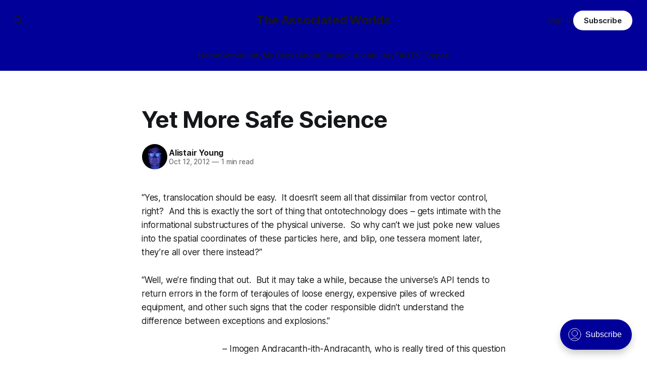

--- FILE ---
content_type: text/html; charset=utf-8
request_url: https://eldraeverse.com/2012/10/12/yet-more-safe-science/
body_size: 5695
content:
<!DOCTYPE html>
<html lang="en">
<head>

    <title>Yet More Safe Science</title>
    <meta charset="utf-8">
    <meta name="viewport" content="width=device-width, initial-scale=1.0">
    
    <link rel="preload" as="style" href="https://eldraeverse.com/assets/built/screen.css?v=029c460ff2">
    <link rel="preload" as="script" href="https://eldraeverse.com/assets/built/source.js?v=029c460ff2">
    
    <link rel="preload" as="font" type="font/woff2" href="https://eldraeverse.com/assets/fonts/inter-roman.woff2?v=029c460ff2" crossorigin="anonymous">
<style>
    @font-face {
        font-family: "Inter";
        font-style: normal;
        font-weight: 100 900;
        font-display: optional;
        src: url(https://eldraeverse.com/assets/fonts/inter-roman.woff2?v=029c460ff2) format("woff2");
        unicode-range: U+0000-00FF, U+0131, U+0152-0153, U+02BB-02BC, U+02C6, U+02DA, U+02DC, U+0304, U+0308, U+0329, U+2000-206F, U+2074, U+20AC, U+2122, U+2191, U+2193, U+2212, U+2215, U+FEFF, U+FFFD;
    }
</style>

    <link rel="stylesheet" type="text/css" href="https://eldraeverse.com/assets/built/screen.css?v=029c460ff2">

    <style>
        :root {
            --background-color: #ffffff
        }
    </style>

    <script>
        /* The script for calculating the color contrast has been taken from
        https://gomakethings.com/dynamically-changing-the-text-color-based-on-background-color-contrast-with-vanilla-js/ */
        var accentColor = getComputedStyle(document.documentElement).getPropertyValue('--background-color');
        accentColor = accentColor.trim().slice(1);

        if (accentColor.length === 3) {
            accentColor = accentColor[0] + accentColor[0] + accentColor[1] + accentColor[1] + accentColor[2] + accentColor[2];
        }

        var r = parseInt(accentColor.substr(0, 2), 16);
        var g = parseInt(accentColor.substr(2, 2), 16);
        var b = parseInt(accentColor.substr(4, 2), 16);
        var yiq = ((r * 299) + (g * 587) + (b * 114)) / 1000;
        var textColor = (yiq >= 128) ? 'dark' : 'light';

        document.documentElement.className = `has-${textColor}-text`;
    </script>

    <link rel="icon" href="https://eldraeverse.com/content/images/size/w256h256/2024/10/empirestar-120-1.png" type="image/png">
    <link rel="canonical" href="https://eldraeverse.com/2012/10/12/yet-more-safe-science/">
    <meta name="referrer" content="no-referrer-when-downgrade">
    
    <meta property="og:site_name" content="The Associated Worlds">
    <meta property="og:type" content="article">
    <meta property="og:title" content="Yet More Safe Science">
    <meta property="og:description" content="“Yes, translocation should be easy.  It doesn’t seem all that dissimilar from vector control, right?  And this is exactly the sort of thing that ontotechnology does – gets intimate with the informational substructures of the physical universe.  So why can’t we just poke new values into the spatial coordinates">
    <meta property="og:url" content="https://eldraeverse.com/2012/10/12/yet-more-safe-science/">
    <meta property="og:image" content="https://eldraeverse.com/content/images/2024/10/empirestarbig-1.gif">
    <meta property="article:published_time" content="2012-10-12T15:29:23.000Z">
    <meta property="article:modified_time" content="2012-10-12T15:29:23.000Z">
    
    <meta property="article:publisher" content="https://www.facebook.com/profile.php?id&#x3D;100075763731858">
    <meta name="twitter:card" content="summary_large_image">
    <meta name="twitter:title" content="Yet More Safe Science">
    <meta name="twitter:description" content="“Yes, translocation should be easy.  It doesn’t seem all that dissimilar from vector control, right?  And this is exactly the sort of thing that ontotechnology does – gets intimate with the informational substructures of the physical universe.  So why can’t we just poke new values into the spatial coordinates">
    <meta name="twitter:url" content="https://eldraeverse.com/2012/10/12/yet-more-safe-science/">
    <meta name="twitter:image" content="https://eldraeverse.com/content/images/2024/10/empirestarbig.gif">
    <meta name="twitter:label1" content="Written by">
    <meta name="twitter:data1" content="Alistair Young">
    <meta name="twitter:label2" content="Filed under">
    <meta name="twitter:data2" content="">
    <meta name="twitter:site" content="@cerebrate">
    <meta property="og:image:width" content="714">
    <meta property="og:image:height" content="402">
    
    <script type="application/ld+json">
{
    "@context": "https://schema.org",
    "@type": "Article",
    "publisher": {
        "@type": "Organization",
        "name": "The Associated Worlds",
        "url": "https://eldraeverse.com/",
        "logo": {
            "@type": "ImageObject",
            "url": "https://eldraeverse.com/content/images/size/w256h256/2024/10/empirestar-120-1.png",
            "width": 60,
            "height": 60
        }
    },
    "author": {
        "@type": "Person",
        "name": "Alistair Young",
        "image": {
            "@type": "ImageObject",
            "url": "https://www.gravatar.com/avatar/755b6e801ec3ba7811d504a5ca662bef?s=250&r=x&d=mp",
            "width": 250,
            "height": 250
        },
        "url": "https://eldraeverse.com/author/alistair/",
        "sameAs": []
    },
    "headline": "Yet More Safe Science",
    "url": "https://eldraeverse.com/2012/10/12/yet-more-safe-science/",
    "datePublished": "2012-10-12T15:29:23.000Z",
    "dateModified": "2012-10-12T15:29:23.000Z",
    "description": "“Yes, translocation should be easy.  It doesn’t seem all that dissimilar from vector control, right?  And this is exactly the sort of thing that ontotechnology does – gets intimate with the informational substructures of the physical universe.  So why can’t we just poke new values into the spatial coordinates of these particles here, and blip, one tessera moment later, they’re all over there instead?”\n\n\n“Well, we’re finding that out.  But it may take a while, because the universe’s API tends to ",
    "mainEntityOfPage": "https://eldraeverse.com/2012/10/12/yet-more-safe-science/"
}
    </script>

    <meta name="generator" content="Ghost 6.0">
    <link rel="alternate" type="application/rss+xml" title="The Associated Worlds" href="https://eldraeverse.com/rss/">
    <script defer src="https://cdn.jsdelivr.net/ghost/portal@~2.51/umd/portal.min.js" data-i18n="true" data-ghost="https://eldraeverse.com/" data-key="44639ae2474f8c38a9e44b0fcb" data-api="https://admin.eldraeverse.com/ghost/api/content/" data-locale="en" crossorigin="anonymous"></script><style id="gh-members-styles">.gh-post-upgrade-cta-content,
.gh-post-upgrade-cta {
    display: flex;
    flex-direction: column;
    align-items: center;
    font-family: -apple-system, BlinkMacSystemFont, 'Segoe UI', Roboto, Oxygen, Ubuntu, Cantarell, 'Open Sans', 'Helvetica Neue', sans-serif;
    text-align: center;
    width: 100%;
    color: #ffffff;
    font-size: 16px;
}

.gh-post-upgrade-cta-content {
    border-radius: 8px;
    padding: 40px 4vw;
}

.gh-post-upgrade-cta h2 {
    color: #ffffff;
    font-size: 28px;
    letter-spacing: -0.2px;
    margin: 0;
    padding: 0;
}

.gh-post-upgrade-cta p {
    margin: 20px 0 0;
    padding: 0;
}

.gh-post-upgrade-cta small {
    font-size: 16px;
    letter-spacing: -0.2px;
}

.gh-post-upgrade-cta a {
    color: #ffffff;
    cursor: pointer;
    font-weight: 500;
    box-shadow: none;
    text-decoration: underline;
}

.gh-post-upgrade-cta a:hover {
    color: #ffffff;
    opacity: 0.8;
    box-shadow: none;
    text-decoration: underline;
}

.gh-post-upgrade-cta a.gh-btn {
    display: block;
    background: #ffffff;
    text-decoration: none;
    margin: 28px 0 0;
    padding: 8px 18px;
    border-radius: 4px;
    font-size: 16px;
    font-weight: 600;
}

.gh-post-upgrade-cta a.gh-btn:hover {
    opacity: 0.92;
}</style><script async src="https://js.stripe.com/v3/"></script>
    <script defer src="https://cdn.jsdelivr.net/ghost/sodo-search@~1.8/umd/sodo-search.min.js" data-key="44639ae2474f8c38a9e44b0fcb" data-styles="https://cdn.jsdelivr.net/ghost/sodo-search@~1.8/umd/main.css" data-sodo-search="https://admin.eldraeverse.com/" data-locale="en" crossorigin="anonymous"></script>
    
    <link href="https://eldraeverse.com/webmentions/receive/" rel="webmention">
    <script defer src="/public/cards.min.js?v=029c460ff2"></script>
    <link rel="stylesheet" type="text/css" href="/public/cards.min.css?v=029c460ff2">
    <script defer src="/public/member-attribution.min.js?v=029c460ff2"></script><style>:root {--ghost-accent-color: #010099;}</style>

</head>
<body class="post-template tag-hash-import-2024-10-26-09-48 has-sans-title has-sans-body">

<div class="gh-viewport">
    
    <header id="gh-navigation" class="gh-navigation is-stacked has-accent-color gh-outer">
    <div class="gh-navigation-inner gh-inner">

        <div class="gh-navigation-brand">
            <a class="gh-navigation-logo is-title" href="https://eldraeverse.com">
                    The Associated Worlds
            </a>
            <button class="gh-search gh-icon-button" aria-label="Search this site" data-ghost-search>
    <svg xmlns="http://www.w3.org/2000/svg" fill="none" viewBox="0 0 24 24" stroke="currentColor" stroke-width="2" width="20" height="20"><path stroke-linecap="round" stroke-linejoin="round" d="M21 21l-6-6m2-5a7 7 0 11-14 0 7 7 0 0114 0z"></path></svg></button>            <button class="gh-burger gh-icon-button" aria-label="Menu">
                <svg xmlns="http://www.w3.org/2000/svg" width="24" height="24" fill="currentColor" viewBox="0 0 256 256"><path d="M224,128a8,8,0,0,1-8,8H40a8,8,0,0,1,0-16H216A8,8,0,0,1,224,128ZM40,72H216a8,8,0,0,0,0-16H40a8,8,0,0,0,0,16ZM216,184H40a8,8,0,0,0,0,16H216a8,8,0,0,0,0-16Z"></path></svg>                <svg xmlns="http://www.w3.org/2000/svg" width="24" height="24" fill="currentColor" viewBox="0 0 256 256"><path d="M205.66,194.34a8,8,0,0,1-11.32,11.32L128,139.31,61.66,205.66a8,8,0,0,1-11.32-11.32L116.69,128,50.34,61.66A8,8,0,0,1,61.66,50.34L128,116.69l66.34-66.35a8,8,0,0,1,11.32,11.32L139.31,128Z"></path></svg>            </button>
        </div>

        <nav class="gh-navigation-menu">
            <ul class="nav">
    <li class="nav-home"><a href="https://eldraeverse.com/">Home</a></li>
    <li class="nav-community"><a href="https://eldraeverse.discourse.group/">Community</a></li>
    <li class="nav-my-books"><a href="https://www.amazon.com/stores/Alistair-Young/author/B00A3957R4">My Books</a></li>
    <li class="nav-about"><a href="https://eldraeverse.com/about/">About</a></li>
    <li class="nav-eldraeic-vocabulary"><a href="https://1drv.ms/x/s!AqrcZdowvFOLqYkbJzNf9FIQrqh4Aw?e=1bxuhG">Eldraeic Vocabulary</a></li>
    <li class="nav-faq"><a href="https://eldraeverse.discourse.group/c/general/faq/12">FAQ</a></li>
    <li class="nav-tv-tropes"><a href="https://tvtropes.org/pmwiki/pmwiki.php/Literature/Eldraeverse">TV Tropes</a></li>
</ul>

        </nav>

        <div class="gh-navigation-actions">
                <button class="gh-search gh-icon-button" aria-label="Search this site" data-ghost-search>
    <svg xmlns="http://www.w3.org/2000/svg" fill="none" viewBox="0 0 24 24" stroke="currentColor" stroke-width="2" width="20" height="20"><path stroke-linecap="round" stroke-linejoin="round" d="M21 21l-6-6m2-5a7 7 0 11-14 0 7 7 0 0114 0z"></path></svg></button>                <div class="gh-navigation-members">
                            <a href="#/portal/signin" data-portal="signin">Sign in</a>
                                <a class="gh-button" href="#/portal/signup" data-portal="signup">Subscribe</a>
                </div>
        </div>

    </div>
</header>

    

<main class="gh-main">

    <article class="gh-article post tag-hash-import-2024-10-26-09-48 no-image">

        <header class="gh-article-header gh-canvas">

            <h1 class="gh-article-title is-title">Yet More Safe Science</h1>

            <div class="gh-article-meta">
                <div class="gh-article-author-image instapaper_ignore">
                            <a href="/author/alistair/">
                                <img class="author-profile-image" src="https://www.gravatar.com/avatar/755b6e801ec3ba7811d504a5ca662bef?s&#x3D;250&amp;r&#x3D;x&amp;d&#x3D;mp" alt="Alistair Young">
                            </a>
                </div>
                <div class="gh-article-meta-wrapper">
                    <h4 class="gh-article-author-name"><a href="/author/alistair/">Alistair Young</a></h4>
                    <div class="gh-article-meta-content">
                        <time class="gh-article-meta-date" datetime="2012-10-12">Oct 12, 2012</time>
                            <span class="gh-article-meta-length"><span class="bull">—</span> 1 min read</span>
                    </div>
                </div>
            </div>

            
        </header>

        <section class="gh-content gh-canvas is-body">
            <!--kg-card-begin: html--><p>&#8220;Yes, translocation <i>should</i> be easy.  It doesn&#8217;t seem all that dissimilar from vector control, right?  And this is exactly the sort of thing that ontotechnology does &#8211; gets intimate with the informational substructures of the physical universe.  So why can&#8217;t we just poke new values into the spatial coordinates of these particles <i>here</i>, and blip, one tessera moment later, they&#8217;re all over <i>there</i> instead?&#8221;</p>
<p>&#8220;Well, we&#8217;re finding that out.  But it may take a while, because the universe&#8217;s API tends to return errors in the form of terajoules of loose energy, expensive piles of wrecked equipment, and other such signs that the coder responsible didn&#8217;t understand the difference between <i>exceptions</i> and <i>explosions</i>.&#8221;</p>
<p style="text-align:right;"><i>&#8211; Imogen Andracanth-ith-Andracanth, who is really tired of this question</i></p>
<!--kg-card-end: html-->
        </section>

        <section class="gh-article-tag gh-canvas" style="margin-top: 24px; text-align: center;">
          <div>
            
          </div>
        </section>

        <section class="gh-canvas" style="text-align: center;">
        <div>
          ← <a class="gh-article-tag" href="/2012/10/11/trope-a-day-divine-ranks/">Trope-a-Day: Divine Ranks</a>
          |
          <a class="gh-article-tag" href="/2012/10/12/trope-a-day-do-androids-dream/">Trope-a-Day: Do Androids Dream</a> →
        </div>
        </section>        
        
    </article>

        <div class="gh-comments gh-canvas">
            <div id='discourse-comments'></div>
            <meta name='discourse-username' content='avatar'>

            <script type="text/javascript">
             DiscourseEmbed = {
               discourseUrl: 'https://eldraeverse.discourse.group/',
               discourseEmbedUrl: 'https://eldraeverse.com/2012/10/12/yet-more-safe-science/',
               // className: 'CLASS_NAME',
             };

             (function() {
               var d = document.createElement('script'); d.type = 'text/javascript'; d.async = true;
               d.src = DiscourseEmbed.discourseUrl + 'javascripts/embed.js';
               (document.getElementsByTagName('head')[0] || document.getElementsByTagName('body')[0]).appendChild(d);
             })();
            </script>
        </div>

</main>



  

    



    
    <footer class="gh-footer has-accent-color gh-outer">
    <div class="gh-footer-inner gh-inner">

        <div class="gh-footer-bar">
            <span class="gh-footer-logo is-title">
                    The Associated Worlds
            </span>
            <nav class="gh-footer-menu">
                <ul class="nav">
    <li class="nav-sign-up"><a href="#/portal/">Sign up</a></li>
    <li class="nav-rss"><a href="https://eldraeverse.com/rss/">RSS</a></li>
</ul>

            </nav>
            <div class="gh-footer-copyright">
                Powered by <a href="https://ghost.org/" target="_blank" rel="noopener">Ghost</a>
            </div>
        </div>

                <section class="gh-footer-signup">
                    <h2 class="gh-footer-signup-header is-title">
                        The Associated Worlds
                    </h2>
                    <p class="gh-footer-signup-subhead is-body">
                        ...building civilizations with my space elves in space.
                    </p>
                    <form class="gh-form" data-members-form>
    <input class="gh-form-input" id="footer-email" name="email" type="email" placeholder="jamie@example.com" required data-members-email>
    <button class="gh-button" type="submit" aria-label="Subscribe">
        <span><span>Subscribe</span> <svg xmlns="http://www.w3.org/2000/svg" width="32" height="32" fill="currentColor" viewBox="0 0 256 256"><path d="M224.49,136.49l-72,72a12,12,0,0,1-17-17L187,140H40a12,12,0,0,1,0-24H187L135.51,64.48a12,12,0,0,1,17-17l72,72A12,12,0,0,1,224.49,136.49Z"></path></svg></span>
        <svg xmlns="http://www.w3.org/2000/svg" height="24" width="24" viewBox="0 0 24 24">
    <g stroke-linecap="round" stroke-width="2" fill="currentColor" stroke="none" stroke-linejoin="round" class="nc-icon-wrapper">
        <g class="nc-loop-dots-4-24-icon-o">
            <circle cx="4" cy="12" r="3"></circle>
            <circle cx="12" cy="12" r="3"></circle>
            <circle cx="20" cy="12" r="3"></circle>
        </g>
        <style data-cap="butt">
            .nc-loop-dots-4-24-icon-o{--animation-duration:0.8s}
            .nc-loop-dots-4-24-icon-o *{opacity:.4;transform:scale(.75);animation:nc-loop-dots-4-anim var(--animation-duration) infinite}
            .nc-loop-dots-4-24-icon-o :nth-child(1){transform-origin:4px 12px;animation-delay:-.3s;animation-delay:calc(var(--animation-duration)/-2.666)}
            .nc-loop-dots-4-24-icon-o :nth-child(2){transform-origin:12px 12px;animation-delay:-.15s;animation-delay:calc(var(--animation-duration)/-5.333)}
            .nc-loop-dots-4-24-icon-o :nth-child(3){transform-origin:20px 12px}
            @keyframes nc-loop-dots-4-anim{0%,100%{opacity:.4;transform:scale(.75)}50%{opacity:1;transform:scale(1)}}
        </style>
    </g>
</svg>        <svg class="checkmark" xmlns="http://www.w3.org/2000/svg" viewBox="0 0 52 52">
    <path class="checkmark__check" fill="none" d="M14.1 27.2l7.1 7.2 16.7-16.8"/>
    <style>
        .checkmark {
            width: 40px;
            height: 40px;
            display: block;
            stroke-width: 2.5;
            stroke: currentColor;
            stroke-miterlimit: 10;
        }

        .checkmark__check {
            transform-origin: 50% 50%;
            stroke-dasharray: 48;
            stroke-dashoffset: 48;
            animation: stroke .3s cubic-bezier(0.650, 0.000, 0.450, 1.000) forwards;
        }

        @keyframes stroke {
            100% { stroke-dashoffset: 0; }
        }
    </style>
</svg>    </button>
    <p data-members-error></p>
</form>                </section>

    </div>
</footer>    
</div>

    <div class="pswp" tabindex="-1" role="dialog" aria-hidden="true">
    <div class="pswp__bg"></div>

    <div class="pswp__scroll-wrap">
        <div class="pswp__container">
            <div class="pswp__item"></div>
            <div class="pswp__item"></div>
            <div class="pswp__item"></div>
        </div>

        <div class="pswp__ui pswp__ui--hidden">
            <div class="pswp__top-bar">
                <div class="pswp__counter"></div>

                <button class="pswp__button pswp__button--close" title="Close (Esc)"></button>
                <button class="pswp__button pswp__button--share" title="Share"></button>
                <button class="pswp__button pswp__button--fs" title="Toggle fullscreen"></button>
                <button class="pswp__button pswp__button--zoom" title="Zoom in/out"></button>

                <div class="pswp__preloader">
                    <div class="pswp__preloader__icn">
                        <div class="pswp__preloader__cut">
                            <div class="pswp__preloader__donut"></div>
                        </div>
                    </div>
                </div>
            </div>

            <div class="pswp__share-modal pswp__share-modal--hidden pswp__single-tap">
                <div class="pswp__share-tooltip"></div>
            </div>

            <button class="pswp__button pswp__button--arrow--left" title="Previous (arrow left)"></button>
            <button class="pswp__button pswp__button--arrow--right" title="Next (arrow right)"></button>

            <div class="pswp__caption">
                <div class="pswp__caption__center"></div>
            </div>
        </div>
    </div>
</div>
<script src="https://eldraeverse.com/assets/built/source.js?v=029c460ff2"></script>



</body>
</html>
